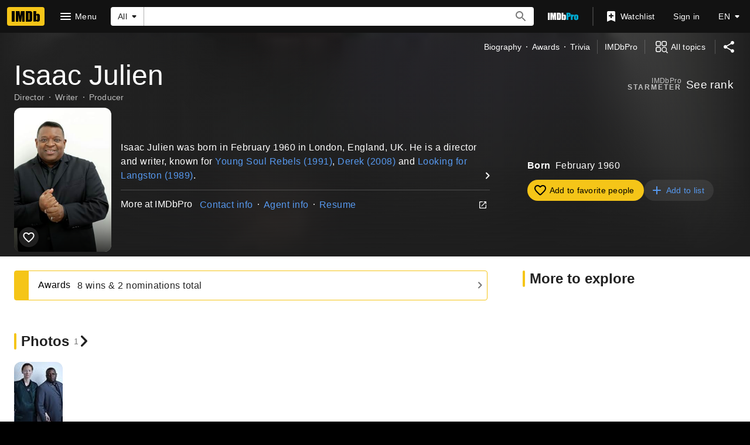

--- FILE ---
content_type: text/html; charset=UTF-8
request_url: https://www.imdb.com/name/nm0432264/
body_size: 2222
content:
<!DOCTYPE html>
<html lang="en">
<head>
    <meta charset="utf-8">
    <meta name="viewport" content="width=device-width, initial-scale=1">
    <title></title>
    <style>
        body {
            font-family: "Arial";
        }
    </style>
    <script type="text/javascript">
    window.awsWafCookieDomainList = [];
    window.gokuProps = {
"key":"AQIDAHjcYu/GjX+QlghicBgQ/7bFaQZ+m5FKCMDnO+vTbNg96AGe85MAbDryaCIv+G5hkV9fAAAAfjB8BgkqhkiG9w0BBwagbzBtAgEAMGgGCSqGSIb3DQEHATAeBglghkgBZQMEAS4wEQQMfqv/41xp8mxCyZaoAgEQgDtphphf91j3ohtIdrkcZhOjtKVdO6T7EOagds3zsYaLwQPIN8cNivfF/va6SSQpupzbviLhd9a0ZTvohw==",
          "iv":"D5499gFTGAAAAAZd",
          "context":"kp/RzFo/WHS13Wv9mIGXc/br5SCV4xf+3KVFwxXs5EM11t9Wn3NXLKeRjdzGZDtN17g34z4mlBuuGv/mMm8DGyURwmJQFwyyo3FX2JNcyyX4LgfqzgAQdDaHLJBsZgx/KZ64BfK2JsQZoKUW04tUQf1QFpVW4loCpKHfm0iR1JOzo4nwE8mvnJekwEIoGozVE4+OmbSo1SCrjXEwTOSf93cLHYuBl2/n6Er1fqcuCV1JutWw3vehrgfg9JV/QNaclNibCjJx/utVBW2d3L8bDAu2/0pflBRZVCRA8V9tqVYD0sx48RWh09XOk5+cX0dDfFNY9jgZIIV+huFw+uBnqMfIGjk4cY6wlzE5fJYANk1flNIM/WaDWcuK9OGCYA+UlBqcT3cKFn7/C2PdiEBWUHPKi6idWBtIJ+/nDxsPcUenYlxYiKUxYOu0NtADaNzX+yB4Fs50faBf2vSXpQxlXPcl27l2tDG2YLSMEL3O3mCXfc529iC5Jlb4kZ7QU6om3dPPOEm6PWWQA3ez7i9LsV8n++/[base64]/7t7AFddDtb6L7D+pjLAw/sWdNzw=="
};
    </script>
    <script src="https://1c5c1ecf7303.a481e94e.us-east-2.token.awswaf.com/1c5c1ecf7303/e231f0619a5e/0319a8d4ae69/challenge.js"></script>
</head>
<body>
    <div id="challenge-container"></div>
    <script type="text/javascript">
        AwsWafIntegration.saveReferrer();
        AwsWafIntegration.checkForceRefresh().then((forceRefresh) => {
            if (forceRefresh) {
                AwsWafIntegration.forceRefreshToken().then(() => {
                    window.location.reload(true);
                });
            } else {
                AwsWafIntegration.getToken().then(() => {
                    window.location.reload(true);
                });
            }
        });
    </script>
    <noscript>
        <h1>JavaScript is disabled</h1>
        In order to continue, we need to verify that you're not a robot.
        This requires JavaScript. Enable JavaScript and then reload the page.
    </noscript>
</body>
</html>